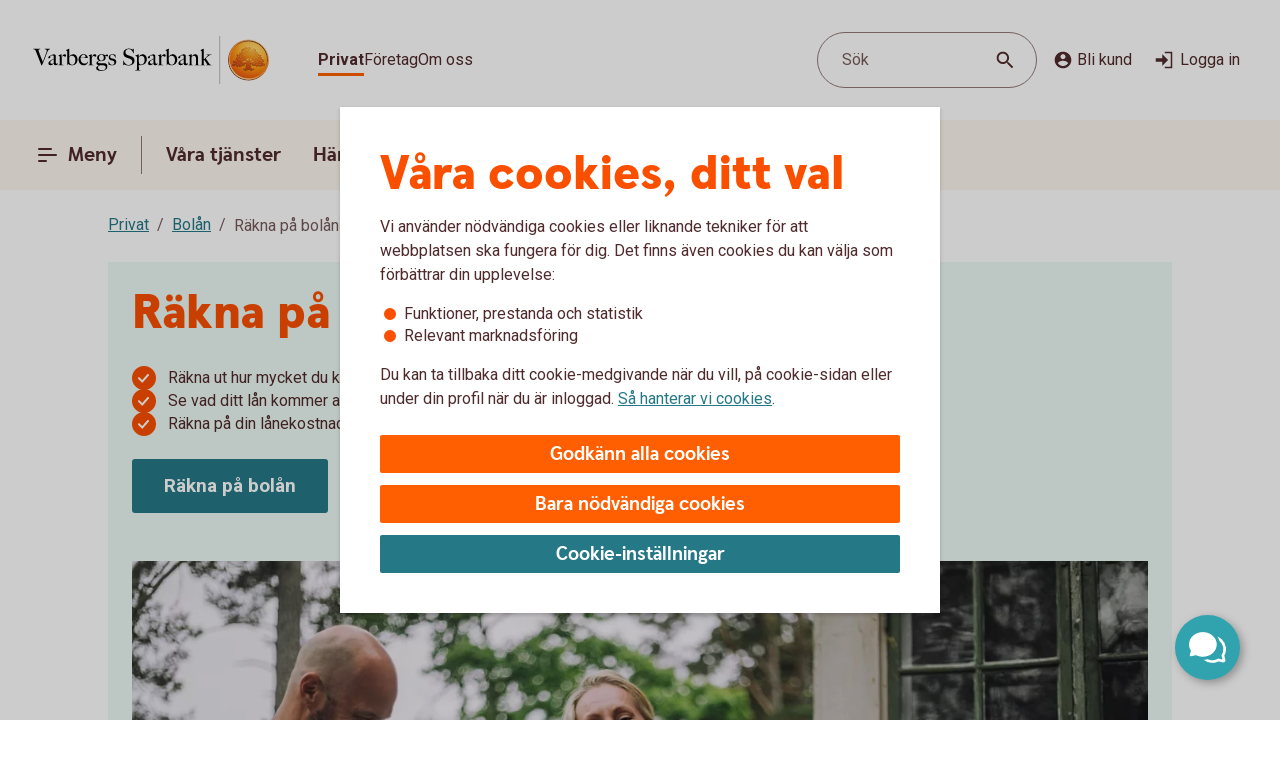

--- FILE ---
content_type: text/css;charset=utf-8
request_url: https://www.varbergssparbank.se/etc.clientlibs/wcms/components/shared/rte/clientlibs.lc-79f1726d27cef26680af09281c1932c2-lc.min.css
body_size: 250
content:
.component.top-layer .component.rte table{min-width:calc(905px - 8px*10 - 8px)}
.component.rte section[data-component=headline]:first-child h2,.component.rte section[data-component=headline]:first-child h3,.component.rte section[data-component=headline]:first-child h4{margin-top:0}
.component.rte>div p:last-child,.component.rte>div section.table:last-child{margin-bottom:0}
.component.rte>div section[data-component=headline]:last-child h2,.component.rte>div section[data-component=headline]:last-child h3,.component.rte>div section[data-component=headline]:last-child h4{margin-bottom:0}
.component.rte h1{margin-bottom:8px}
.component.rte h2,.component.rte h3{color:var(--text-brand);margin:16px 0 16px}
.component.rte h4{margin:16px 0 16px}
.component.rte h2,.component.rte h3,.component.rte h4{max-width:744px}
.component.rte h2,.component.rte h3,.component.rte h4,.component.rte p{position:relative}
.component.rte h2 a[id]:not(sup a[id]),.component.rte h3 a[id]:not(sup a[id]),.component.rte h4 a[id]:not(sup a[id]),.component.rte p a[id]:not(sup a[id]){position:absolute}
.component.rte p,.component.rte a{max-width:620px}
.component.rte p{line-height:1.5rem}
.component.rte a{word-break:break-word}
.component.rte section.component.bullet-list:not(:last-child),.component.rte p:not(:last-child){margin-bottom:16px}
.component.rte section.component.bullet-list ul.list.small .icon.bullet-check{top:8px}
.component.rte section.component.bullet-list ul.list.small li{padding-left:36px;padding-top:1px}
.component.rte section.component.bullet-list ul.list.small li::before{margin-top:0}
.component.rte.link-list .list{display:flex;flex-wrap:wrap;row-gap:12px}
.component.rte.link-list .list li icon-arrow-filled{position:absolute;z-index:1}
.component.rte.link-list .list li p{padding:4px 0}
.component.rte.link-list .list li p:not(:last-child){margin-bottom:12px}
.component.rte p span:not([style]):not(a span),.component.rte li span:not([style]):not(a span),.component.rte td span:not([style]):not(a span),.component.rte th span:not([style]):not(a span){color:var(--text-regularHigh) !important}
.component.rte li icon-arrow-filled{color:var(--text-interactive)}
.component.rte a.general-link svg.external-link{left:4px;margin-right:8px}
.component.rte a span{color:var(--text-interactive) !important}
.component.rte img[style*="float: left;"]{margin-right:24px}
.component.rte img[style*="float: right;"]{margin-left:24px}
.component.rte.lead p{max-width:744px;word-break:break-word}
.component.rte.lead p,.component.rte.lead div{font-family:SwedbankHeadlineBold,Arial,sans-serif;font-size:1.125rem;line-height:1.625rem}
.component.rte.lead a{font-size:1rem}
.component.rte ol{display:inline-block;width:100%;margin-bottom:8px;list-style-position:outside;margin-left:17px}
.component.rte ol li{margin-bottom:8px}
.component.rte ol li,.component.rte ul li{max-width:620px;word-break:break-word}
.component.rte .footnotes{max-width:620px;padding-top:12px;border-top:1px var(--line-regularLow) solid}
.component.rte .footnotes>div:first-of-type{margin-top:12px}
.component.rte .general-link:focus-visible{outline:1px solid var(--line-tabFocus);outline-offset:0}